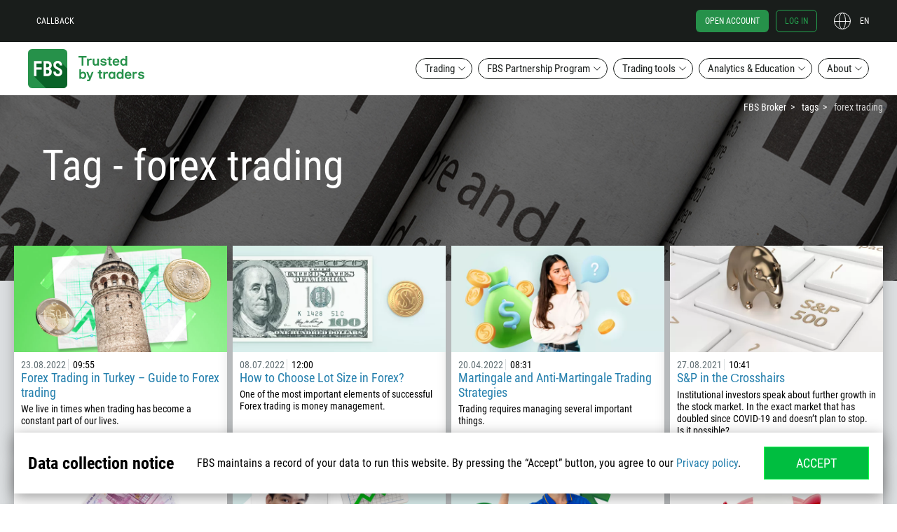

--- FILE ---
content_type: text/html; charset=UTF-8
request_url: https://fbs.com/tags/forex-trading-17/page/3
body_size: 29506
content:
<!doctype html>
<html class="man ltr en-US en" lang="en-US" itemscope
      itemtype="http://schema.org/WebPage">
<!--<![endif]-->
<head>
    <meta http-equiv="x-dns-prefetch-control" content="on">
    <meta name="google" content="notranslate">
    <script type="text/javascript">
      var dataLayer = [{"user":{"auth_status":"0","language":"en","country":"USA"},"regulated":"IFSC"}];
      var tagName = "37.21.0";
    </script>

    <script>
    (function (w, d, s, l, i) {
        w[l] = w[l] || [];
        w[l].push({
            'gtm.start':
                new Date().getTime(), event: 'gtm.js'
        });
        var f = d.getElementsByTagName(s)[0],
            j = d.createElement(s), dl = l != 'dataLayer' ? '&l=' + l : '';
        j.async = true;
        j.src =
            'https://ipamtguesbf.com/gtm.js?id=' + i + dl;
        f.parentNode.insertBefore(j, f);
    })(window, document, 'script', 'dataLayer', 'GTM-WDFWBJJ');

</script>

                <link rel="preload" href="/fonts/RobotoCondensedRegular.woff2" as="font" type="font/woff2" crossorigin="anonymous">
        <link rel="preload" href="/fonts/RobotoCondensedBold.woff2" as="font" type="font/woff2" crossorigin="anonymous">
    
    <link rel="preconnect" href="https://cdn.fbs.com/">
    
    <script type="text/javascript">
      window.onload = function () {
        if ("performance" in window && "timing" in window.performance) {
          var timing = window.performance.timing;
          var loaded = timing.loadEventEnd ? timing.loadEventEnd : +new Date();
          var url = "/site/stat?network=" + (timing.connectEnd - timing.navigationStart) +
            "&download=" + (timing.responseEnd - timing.requestStart) +
            "&render=" + (timing.loadEventStart - timing.responseEnd) +
            "&dom=" + (timing.domContentLoadedEventEnd - timing.navigationStart) +
            "&load=" + (loaded - timing.navigationStart);
          try {
            var xhr = new XMLHttpRequest();
            xhr.open('GET', url, true);
            xhr.send();
          } catch (e) {
            // turn all errors into empty results
          }
        }
      };

      window.FBSTranslations = {
        data: [],
        get: function (category, message) {
          return this.data[category][message] !== undefined ? this.data[category][message] : message;
        }
      }
    </script>
    <meta http-equiv="X-UA-Compatible" content="IE=edge">
<meta name="robots" content="noarchive">
<meta name="viewport" content="width=device-width, initial-scale=1">
<meta charset="UTF-8">
<meta name="keywords" content="">
<meta name="description" content="Follow the latest news on Forex. Read the comments by FBS experts, daily market analysis and forecast on the prices in the foreign exchange market.   – Page 3">
<meta property="og:title" content="Forex - News, Analytics, and Price Forecast – Page 3">
<meta property="og:type" content="website">
<meta property="og:image" content="https://fbs.com/i/logo-big.png">
<meta property="og:description" content="Follow the latest news on Forex. Read the comments by FBS experts, daily market analysis and forecast on the prices in the foreign exchange market.   – Page 3">
<meta property="og:site_name" content="FBS">
<meta property="twitter:image" content="https://fbs.com/i/logo-big.png">
<meta property="twitter:url" content="https://fbs.com/tags/forex-trading-17">
<meta property="twitter:card" content="summary">
<meta property="twitter:title" content="Forex - News, Analytics, and Price Forecast – Page 3">
<meta property="twitter:description" content="Follow the latest news on Forex. Read the comments by FBS experts, daily market analysis and forecast on the prices in the foreign exchange market.   – Page 3">
<meta itemprop="image" content="https://fbs.com/i/logo-big.png">
<meta itemprop="description" content="Follow the latest news on Forex. Read the comments by FBS experts, daily market analysis and forecast on the prices in the foreign exchange market.   – Page 3">
<meta itemprop="url" content="https://fbs.com/tags/forex-trading-17">
<meta property="og:url" content="https://fbs.com/tags/forex-trading-17">
<meta name="apple-mobile-web-app-status-bar-style" content="black">
<meta name="msapplication-config" content="/browserconfig.xml">
<meta name="theme-color" content="#384147">
<link type="image/x-icon" href="/favicon.ico?v=2" rel="shortcut icon">
<link href="/apple-touch-icon.png" rel="apple-touch-icon">
<link href="/apple-touch-icon-57x57.png" rel="apple-touch-icon" sizes="57x57">
<link href="/apple-touch-icon-60x60.png" rel="apple-touch-icon" sizes="60x60">
<link href="/apple-touch-icon-72x72.png" rel="apple-touch-icon" sizes="72x72">
<link href="/apple-touch-icon-76x76.png" rel="apple-touch-icon" sizes="76x76">
<link href="/apple-touch-icon-114x114.png" rel="apple-touch-icon" sizes="114x114">
<link href="/apple-touch-icon-120x120.png" rel="apple-touch-icon" sizes="120x120">
<link href="/apple-touch-icon-144x144.png" rel="apple-touch-icon" sizes="144x144">
<link href="/apple-touch-icon-152x152.png" rel="apple-touch-icon" sizes="152x152">
<link href="/apple-touch-icon-180x180.png" rel="apple-touch-icon" sizes="180x180">
<link href="/apple-touch-icon-precomposed.png" rel="apple-touch-icon-precomposed">
<link href="/apple-touch-icon-57x57-precomposed.png" rel="apple-touch-icon-precomposed" sizes="57x57">
<link href="/apple-touch-icon-60x60-precomposed.png" rel="apple-touch-icon-precomposed" sizes="60x60">
<link href="/apple-touch-icon-72x72-precomposed.png" rel="apple-touch-icon-precomposed" sizes="72x72">
<link href="/apple-touch-icon-76x76-precomposed.png" rel="apple-touch-icon-precomposed" sizes="76x76">
<link href="/apple-touch-icon-114x114-precomposed.png" rel="apple-touch-icon-precomposed" sizes="114x114">
<link href="/apple-touch-icon-120x120-precomposed.png" rel="apple-touch-icon-precomposed" sizes="120x120">
<link href="/apple-touch-icon-144x144-precomposed.png" rel="apple-touch-icon-precomposed" sizes="144x144">
<link href="/apple-touch-icon-152x152-precomposed.png" rel="apple-touch-icon-precomposed" sizes="152x152">
<link href="/apple-touch-icon-180x180-precomposed.png" rel="apple-touch-icon-precomposed" sizes="180x180">
<link href="/splashscreens/iphone5_splash.png" rel="apple-touch-startup-image" media="(device-width: 320px) and (device-height: 568px) and (-webkit-device-pixel-ratio: 2)">
<link href="/splashscreens/iphone6_splash.png" rel="apple-touch-startup-image" media="(device-width: 375px) and (device-height: 667px) and (-webkit-device-pixel-ratio: 2)">
<link href="/splashscreens/iphoneplus_splash.png" rel="apple-touch-startup-image" media="(device-width: 621px) and (device-height: 1104px) and (-webkit-device-pixel-ratio: 3)">
<link href="/splashscreens/iphonex_splash.png" rel="apple-touch-startup-image" media="(device-width: 375px) and (device-height: 812px) and (-webkit-device-pixel-ratio: 3)">
<link href="/splashscreens/iphonexr_splash.png" rel="apple-touch-startup-image" media="(device-width: 414px) and (device-height: 896px) and (-webkit-device-pixel-ratio: 2)">
<link href="/splashscreens/iphonexsmax_splash.png" rel="apple-touch-startup-image" media="(device-width: 414px) and (device-height: 896px) and (-webkit-device-pixel-ratio: 3)">
<link href="/splashscreens/ipad_splash.png" rel="apple-touch-startup-image" media="(device-width: 768px) and (device-height: 1024px) and (-webkit-device-pixel-ratio: 2)">
<link href="/splashscreens/ipadpro1_splash.png" rel="apple-touch-startup-image" media="(device-width: 834px) and (device-height: 1112px) and (-webkit-device-pixel-ratio: 2)">
<link href="/splashscreens/ipadpro3_splash.png" rel="apple-touch-startup-image" media="(device-width: 834px) and (device-height: 1194px) and (-webkit-device-pixel-ratio: 2)">
<link href="/splashscreens/ipadpro2_splash.png" rel="apple-touch-startup-image" media="(device-width: 1024px) and (device-height: 1366px) and (-webkit-device-pixel-ratio: 2)">
<link type="image/png" href="/android-chrome-96x96.png" rel="icon" sizes="96x96">
<link type="image/png" href="/android-chrome-144x144.png" rel="icon" sizes="144x144">
<link type="image/png" href="/android-chrome-192x192.png" rel="icon" sizes="192x192">
<link type="image/png" href="/android-chrome-256x256.png" rel="icon" sizes="256x256">
<link href="https://fbs.com/tags/forex-trading-17/page/3" rel="alternate" hreflang="x-default">
<link href="https://fbs.com/tags/forex-trading-17/page/3" rel="canonical">
<link href="/manifest.json" rel="manifest">
<link href="/static/css/tags_item.css?v=1764659553" rel="stylesheet">
<style>
            @media (min-width: 1281px){
                .inner-promo_newslist {
                    background-image: url(/i/analytics-newslist-bg.jpg) !important;
                }
            }
            @media (max-width: 1280px){
                .inner-promo_newslist {
                    background-image: url(/i/analytics-newslist-bg.jpg) !important;
                }
            }
            @media (max-width: 960px){
                .inner-promo_newslist {
                    background-image: url(/i/analytics-newslist-bg.jpg) !important;
                }
            }
            @media (max-width: 768px){
                .inner-promo_newslist {
                    background-image: url(/i/analytics-newslist-bg.jpg) !important;
                }
            }
            @media (max-width: 320px){
                .inner-promo_newslist {
                    background-image: url(/i/analytics-newslist-bg.jpg) !important;
                }
            }
        </style>
<style>.header-btn{align-items:center;background-color:initial;border:none;cursor:pointer;display:flex;justify-content:center;outline:none;text-decoration:none;text-transform:none}.header-btn--main{border-radius:12px;font-size:16px;line-height:1.5;padding:10px 20px;width:100%}.header-btn--menu{border:1px solid;border-radius:74px;color:#fff;padding:5px 12px}.header-btn--menu--white-border{color:#fff}.header-btn--menu--transparent-border{border:1px solid #0000}.header-btn--menu--transparent-border:hover{border:1px solid}.header-btn--menu:hover{color:#fff}.header-btn--menu--black-border{background-color:#fff;color:#191d1b;font-size:15px;line-height:1.2}.header-btn--menu--black-border:hover{background-color:#191d1b;border:1px solid #0000;color:#fff}.header-btn--green{background-color:#26914a;color:#fff}.header-btn--transparent{color:#191d1b;outline:2px solid currentcolor}.header-btn--black,.header-btn--hover-black:hover{background-color:#191d1b;color:#fff}.header-btn--hover-green:hover{background-color:#26914a;color:#fff}.header-btn--hover-white:hover{background-color:#fff;color:#191d1b}.header-btn--icon-arrow{padding-left:40px;padding-right:40px;position:relative}.header-btn--icon-arrow:after{height:16px;position:absolute;right:20px;top:12px;width:16px}.rtl .header-btn--icon-arrow:after{transform:scaleX(-1)}.header-btn--icon-arrow--white:after{content:url("[data-uri]")}.header-btn--icon-arrow--black:after,.header-btn--icon-arrow--hover-black:hover:after{content:url("[data-uri]")}.header-btn--icon-arrow--hover-white:hover:after{content:url("[data-uri]")}.header-btn--block{display:block;width:100%}.header-btn__brand-green-with-border{background-color:#00be40;color:#fff;outline:1px solid #00ff47;transition:background-color .2s cubic-bezier(.4,0,.2,1)}.header-btn__brand-green-with-border:active,.header-btn__brand-green-with-border:hover{background-color:#14a138;color:#fff}.icon{background-size:contain!important}.icon--24{height:24px;width:24px}.icon__cross-close{background:url("[data-uri]") 50% no-repeat}.icon--42{height:42px;width:42px}.icon__standard-new{background:url("[data-uri]") 50% no-repeat}.icon__cent-new{background:url("[data-uri]") 50% no-repeat}.icon__pro-new{background:url("[data-uri]") 50% no-repeat}.icon--standard-black{background:url("[data-uri]") 50% no-repeat}.icon--cent-black{background:url("[data-uri]") 50% no-repeat}.icon--pro-black{background:url("[data-uri]") 50% no-repeat}.subnav{background-color:#191d1b;color:#fff;display:none;height:calc(100% - 60px);position:fixed;right:0;width:100%;z-index:11}.subnav--lang{top:60px}.subnav__column{border-bottom:1px solid #ffffff1a;display:flex;flex-direction:column;padding:0 24px}.subnav__column--desktop{display:none}.subnav__column-title{font-size:12px;line-height:1.5;opacity:.4;padding:18px 0;position:relative;text-transform:uppercase}.subnav__column-title:after{background:url("[data-uri]") 50% no-repeat;background-size:contain;content:"";height:12px;position:absolute;right:0;top:18px;transform:scale(-1);width:12px}.subnav__column-title.active:after{transform:scale(1)}.subnav__link{align-items:center;color:#fff;display:flex;font-size:12px;line-height:1.5;text-transform:none}.subnav__link.active,.subnav__link:hover{color:#26914a}.subnav__link i{margin-right:5px}.subnav__link--new{position:relative}.subnav__link--new:after{background:url(/i/fbs-trader/label-new.svg) 50% no-repeat;content:"";display:inline-block;height:13px;margin-left:5px;position:relative;width:26px}.subnav ul.list{display:none}.subnav .active+.list{display:block}.subnav__list li{margin-bottom:24px}.subnav__list li:hover{color:#26914a}.subnav__btn-close{display:none}.subnav--menu{position:static}.menu_scroll .subnav--menu{left:0;right:auto;top:66px}.subnav__about-btn{margin:0}.subnav-banner{color:#fff;justify-content:center;padding-bottom:25px;padding-top:25px;text-align:center;transition-property:transform}.subnav-banner figure{margin:0}.subnav-banner:active,.subnav-banner:focus,.subnav-banner:hover{color:#fff}.subnav-banner:active img,.subnav-banner:hover img{transform:scale(.95)}.subnav-banner:active .subnav-banner__img--about,.subnav-banner:hover .subnav-banner__img--about{transform:none}.subnav-banner:active .subnav-banner__img--about:first-child,.subnav-banner:hover .subnav-banner__img--about:first-child{transform:scale(.9)}.subnav-banner:hover .subnav-banner__img--about:nth-child(2){left:50px;top:220px}.subnav-banner:hover .subnav-banner__img--about:nth-child(3){left:190px;top:24px}.subnav-banner:hover .subnav-banner__img--about:nth-child(4){left:52px;top:52px}.subnav-banner:hover .subnav-banner__img--about:nth-child(5){left:152px;top:150px}.subnav-banner__img{display:inline-block;image-rendering:crisp-edges;min-height:240px;object-fit:contain;transition:all .3s ease-in-out}.subnav-banner__img img{display:inline-block;vertical-align:middle}.subnav-banner__img--about{transform:none}.subnav-banner__img--about:nth-child(2),.subnav-banner__img--about:nth-child(3),.subnav-banner__img--about:nth-child(4),.subnav-banner__img--about:nth-child(5){position:absolute}.subnav-banner__img--about:nth-child(2){left:64px;top:210px}.subnav-banner__img--about:nth-child(3){left:182px;top:32px}.subnav-banner__img--about:nth-child(4){left:54px;top:64px}.subnav-banner__img--about:nth-child(5){left:140px;top:146px}.subnav-banner__title{font-size:16px;line-height:1.3}.subnav-banner__subtitle{font-size:12px;line-height:1.9}.menu{align-items:center;display:flex;flex-direction:column;position:fixed;width:100%;z-index:9999990}.menu__section{display:none}.menu.menu_scroll{background-color:#191d1b;position:fixed;top:0}.menu.menu_scroll .menu__fbs-icon{background:url("[data-uri]") 50% no-repeat;background-size:contain;margin-right:20px;transition:all .2s cubic-bezier(.4,0,.2,1)}.menu__black-bg{height:60px;position:fixed;top:0;z-index:1}.menu__black-bg,.menu__container{background-color:#191d1b;width:100%}.menu__container{position:absolute;top:60px;transition:all .3s cubic-bezier(.55,0,.1,1),background-color 0s;z-index:9999990}.menu_scroll .menu__container{background:#0000;display:flex;flex-direction:row;height:60px;justify-content:space-between;max-width:1200px;top:0}.menu-upper{position:fixed;top:0;width:100%;z-index:9999991}.menu_scroll .menu-upper{order:3;position:relative}.menu-upper__container{align-items:center;display:flex;flex-direction:row;font-size:12px;height:60px;justify-content:space-between;margin:0 auto;min-height:60px;padding:0;width:calc(100% - 32px)}.menu-upper__container .btn{font-size:12px}.menu_scroll .menu-upper__container{justify-content:flex-end;width:auto}.menu-upper__links .btn--menu{margin-right:8px;text-transform:uppercase}.menu-upper__btn-action{color:#fff;font-size:12px;line-height:1.5;padding:6px 12px;text-transform:uppercase}.menu-upper__btn-action:hover{color:#24a34f}.menu-upper__btn-action--register{border:1px solid #24a34f;border-radius:6px;color:#24a34f;margin:0 10px 0 12px}.menu-upper__btn-action--register:hover{background-color:#fff;color:#26914a}.menu-upper__btn-action--signin{border:1px solid #24a34f;border-radius:6px;color:#24a34f;margin-right:24px}.menu-upper__btn-action--signin:hover{background-color:#fff;border:1px solid #0000}.menu-lower{background-color:#191d1b;display:none;height:calc(100vh - 60px);overflow:auto;position:fixed;top:60px;width:100%;z-index:9999990}.menu-lower.active{display:flex}.menu_scroll .menu-lower{margin:0;width:auto}.menu-lower__list{flex-direction:column;height:calc(100% - 70px);overflow:auto;width:100%}.menu-lower__list-item{width:100%}.menu-lower__btn{position:relative}.menu-lower__btn--mobile{background-color:#191d1b;border-color:#0000;border-radius:0;color:#fff;font-size:12px;font-weight:600;justify-content:flex-start;line-height:1.5;padding:18px 24px;text-transform:uppercase;width:100%}.menu-lower__btn--mobile:focus,.menu-lower__btn--mobile:hover{outline:none}.menu_scroll .menu-lower__btn{background:#0000 none repeat 0 0/auto auto padding-box border-box scroll;background:initial;border:none;color:#fff;font-size:12px;text-transform:uppercase;width:max-content}.menu_scroll .menu-lower__btn:after{background:url("[data-uri]") 50% no-repeat;top:5px}.menu_scroll .menu-lower__btn:hover{color:#24a34f}.menu_scroll .menu-lower__btn:hover:after{background:url("[data-uri]") 50% no-repeat}.menu__btn-lang{color:#fff;height:24px;justify-content:flex-end;padding:0;position:relative;text-transform:uppercase;width:50px}.rtl .menu__btn-lang{margin-right:24px}.menu__btn-lang:after{background:url("[data-uri]") 50% no-repeat;background-size:contain;content:"";height:24px;left:0;position:absolute;top:0;width:24px}.menu__btn-lang:hover{color:#24a34f}.menu__btn-lang:hover:after{background:url("[data-uri]") 50% no-repeat}.menu__lang-icon{background:url("[data-uri]") 50% no-repeat;background-size:contain;height:24px;margin-right:10px;min-width:24px}.menu__mobile{display:block}.menu__desktop{display:none}.menu__fbs-icon{background:url("[data-uri]") 50% no-repeat;background-size:contain;height:40px;margin-right:20px;width:40px}.menu_scroll .menu__fbs-icon{height:40px;min-width:40px;width:40px}.menu__logo{display:none}.menu__icon-text{font-size:18px;font-weight:500;line-height:1.22;transition:opacity .3s linear;width:130px}[lang=th-TH] .menu__icon-text{width:150px}.menu_scroll .menu__icon-text{display:none}.menu__menu-icon{background:url("[data-uri]") 50% no-repeat;height:24px;width:24px}.menu__menu-icon--close{background:url("[data-uri]") 50% no-repeat}.menu-sublist{align-content:flex-start;align-items:flex-start;display:flex!important;flex-wrap:wrap;justify-content:flex-start;margin:0;padding:0}.menu-sublist__item{margin-bottom:0!important;min-width:80px}.menu-sublist__link{color:#fff;font-size:10px;line-height:2;padding-left:17px;position:relative}.menu-sublist__link:hover{color:#26914a}.menu-sublist__link:before{content:"";display:block;left:0;position:absolute;width:12px}.menu-sublist__link--apple:before{background:url(/i/fbs-trader/i-apple-gray.svg) 50% no-repeat;height:15px;top:0}.menu-sublist__link--apple:hover:before{background:url(/i/fbs-trader/i-apple.svg) 50% no-repeat}.menu-sublist__link--android:before{background:url(/i/fbs-trader/i-android-gray.svg) 50% no-repeat;height:14px;top:1px}.menu-sublist__link--android:hover:before{background:url(/i/fbs-trader/i-android.svg) 50% no-repeat}.menu-sublist__link--web:before{background:url(/i/fbs-trader/i-web-trader-gray.svg) 50% no-repeat;height:12px;top:3px}.menu-sublist__link--web:hover:before{background:url(/i/fbs-trader/i-web-trader.svg) 50% no-repeat}.menu-sublist__link--windows:before{background:url(/i/fbs-trader/i-windows-gray.svg) 50% no-repeat;height:11px;top:3px}.menu-sublist__link--windows:hover:before{background:url(/i/fbs-trader/i-windows.svg) 50% no-repeat}.menu-sublist__link--multi:before{background:url(/i/fbs-trader/i-multiterminal-gray.svg) 50% no-repeat;height:10px;top:3px}.menu-sublist__link--multi:hover:before{background:url(/i/fbs-trader/i-multiterminal.svg) 50% no-repeat}.menu__signin-wrapper{background:#191d1b;bottom:0;height:70px;position:fixed;width:100%}.menu__signin-mob{height:44px;margin:0 auto;width:calc(100% - 48px)}.menu .list,.menu__signin-mob{align-items:center;display:flex}.menu .list{list-style:none;padding:0}.breadcrumbs{display:none}@media (min-width:1280px){.header-btn--main{font-size:18px;padding:14px 20px}.header-btn--icon-arrow{padding-left:40px;padding-right:40px}.header-btn--icon-arrow:after{top:16px}.subnav{border-radius:12px;box-shadow:0 0 0 6px #191d1b80;height:-moz-fit-content;height:fit-content;padding:10px 36px 0 0;right:46px;width:-moz-fit-content;width:fit-content}.subnav--lang{top:10px}.subnav--lang .subnav__column:nth-child(3){border:none}.subnav__container{display:flex}.subnav__column{border-bottom:none;border-right:1px solid #ffffff1a;padding-bottom:24px;width:240px}.subnav--about .subnav__column:nth-child(3),.subnav__column:nth-child(4){border:none}.subnav__column--desktop{display:flex}.subnav__column-title:after{display:none}.subnav ul.list{display:block}.subnav__list li{margin-bottom:10px}.subnav__list li:last-child{margin-bottom:0}.subnav__btn-close{display:flex;position:absolute;right:12px;top:12px}.subnav--menu{position:absolute;right:0;top:50px}.subnav--menu--trading{right:-360px}[lang=es-ES] .subnav--menu--trading{right:-460px}[lang=fr-FR] .subnav--menu--trading,[lang=it-IT] .subnav--menu--trading,[lang=vi-VN] .subnav--menu--trading{right:-410px}.menu_scroll .subnav--menu--trading{right:-840px}[lang=es-ES] .menu_scroll .subnav--menu--trading{right:-940px}[lang=fr-FR] .menu_scroll .subnav--menu--trading,[lang=it-IT] .menu_scroll .subnav--menu--trading,[lang=vi-VN] .menu_scroll .subnav--menu--trading{right:-890px}.subnav--menu--ib{right:-230px}[lang=es-ES] .subnav--menu--ib,[lang=fr-FR] .subnav--menu--ib,[lang=it-IT] .subnav--menu--ib,[lang=vi-VN] .subnav--menu--ib{right:-260px}.subnav--menu--promo{right:-100px}[lang=es-ES] .subnav--menu--promo,[lang=fr-FR] .subnav--menu--promo{right:-120px}[lang=id-ID] .subnav--menu--promo,[lang=it-IT] .subnav--menu--promo,[lang=vi-VN] .subnav--menu--promo{right:-140px}.subnav--menu--promo .subnav__column{border:none}.menu{background-color:initial;position:static;z-index:1000}.menu__section{background-color:#fff;display:block;height:150px}.menu__container{background-color:#fff;z-index:1000}.menu-upper{z-index:1001}.menu-upper__container{max-width:1200px}.menu-upper__btn-action--register{background-color:#26914a;border:1px solid #0000;color:#fff}.menu_scroll .menu-upper__links{display:none}.menu-lower{background-color:initial;display:flex;justify-content:space-between;max-width:1200px;overflow:visible;overflow:initial;padding:20px 0;position:relative;top:0;z-index:1000}.menu-lower,.menu-lower__list{flex-direction:row;height:auto}.menu-lower__list{justify-content:flex-end;overflow:visible;transition:all .3s cubic-bezier(.55,0,.1,1),background-color 0s}.menu-lower__list li{margin-right:8px;position:relative}.menu-lower__list li:last-of-type{margin-right:0}.menu_scroll .menu-lower__list li{position:static}.menu-lower__list-item{width:auto}.menu-lower__btn{padding-right:24px}.menu-lower__btn:after{background:url("[data-uri]") 50% no-repeat;background-size:contain;content:"";height:12px;position:absolute;right:8px;top:8px;transform:scale(-1);width:12px}.menu-lower__btn:hover:after{background:url("[data-uri]") 50% no-repeat}.menu-lower__btn.active{background-color:#191d1b;border-color:#0000;color:#fff}.menu-lower__btn.active:after{background:url("[data-uri]") 50% no-repeat;transform:scale(1)}.menu__mobile{display:none}.menu__desktop{display:block}.menu__fbs-icon{background:url("[data-uri]") 50% no-repeat;height:56px;transition:all .2s cubic-bezier(.4,0,.2,1);width:180px}[lang=ar-AE] .menu__fbs-icon,[lang=ur-PK] .menu__fbs-icon{background:url("[data-uri]") 50% no-repeat}.menu__logo{align-items:center;display:flex;margin-bottom:-10px;margin-top:-10px;transition:all .3s cubic-bezier(.55,0,.1,1);z-index:2}.breadcrumbs{display:block;top:145px}.bd14.inner-promo{padding-top:145px}}@media (min-width:1440px){.subnav--menu--trading{right:-240px}[lang=es-ES] .subnav--menu--trading{right:-340px}[lang=it-IT] .subnav--menu--trading,[lang=vi-VN] .subnav--menu--trading{right:-300px}.subnav--menu--ib{right:-110px}[lang=es-ES] .subnav--menu--ib,[lang=it-IT] .subnav--menu--ib{right:-140px}.subnav--menu--promo{right:0}.menu-lower,.menu-upper__container,.menu_scroll .menu__container{max-width:1320px}}@media (min-width:1680px){.subnav--menu--trading{right:0}[lang=es-ES] .subnav--menu--trading{right:-140px}[lang=fr-FR] .subnav--menu--trading,[lang=it-IT] .subnav--menu--trading,[lang=vi-VN] .subnav--menu--trading{right:-100px}.subnav--menu--ib{right:0}.menu-lower,.menu-upper__container,.menu_scroll .menu__container{max-width:1520px}}@media (min-width:1920px){.subnav--menu--trading{right:0}.menu-lower,.menu-upper__container,.menu_scroll .menu__container{max-width:1600px}}@media (max-width:1023px){.subnav-banner{display:none}}@media (max-width:1279px){.subnav-banner:hover .subnav-banner__img--about:nth-child(2){left:26px;top:212px}.subnav-banner:hover .subnav-banner__img--about:nth-child(3){left:144px;top:44px}.subnav-banner:hover .subnav-banner__img--about:nth-child(4){left:24px;top:70px}.subnav-banner:hover .subnav-banner__img--about:nth-child(5){left:112px;top:152px}.subnav-banner__img--about:nth-child(2){left:34px;top:204px}.subnav-banner__img--about:nth-child(3){left:134px;top:50px}.subnav-banner__img--about:nth-child(4){left:24px;top:80px}.subnav-banner__img--about:nth-child(5){left:100px;top:148px}}</style>
<script>var direction = 'ltr';
localStorage.setItem('user_language', 'en');
localStorage.setItem('refer_page', '{\"value\":\"empty\",\"timestamp\":1771480450}');
localStorage.setItem('first_visit_date', '{\"value\":\"1768888450\",\"timestamp\":1771480450}');
</script>    <title>Forex - News, Analytics, and Price Forecast – Page 3</title>
    <base href="/">
    <meta name="csrf-param" content="_csrf">
<meta name="csrf-token" content="feFp4W1gNjpMaB6JHKSWzi3Pcs9o5y3BmdI-PjpPOyUV1AOJJSVFDXUSKc1e8fGJaZtDnzrSQaD0tApubiEDHA==">
    </head>
<body class="layout">

<noscript>
    <iframe src="https://ipamtguesbf.com/ns.html?id=GTM-WDFWBJJ" height="0" width="0"
            style="display:none;visibility:hidden"></iframe>
</noscript>

<div id="fb-root"></div>

    <header class="js-menu menu">
    <div class="menu__black-bg"></div>
    <div class="menu__container">
        <div class="menu-upper">
            <div class="container menu-upper__container">
                <ul class="list menu-upper__links">
                    <li><a href="#js-callback" class="header-btn menu__desktop menu-upper__btn-action js-callback-link">Callback</a></li>
                    <li><a href="/" class="menu__mobile icon menu__fbs-icon"></a></li>
                    <li class="menu__mobile">
<button type="button"
        class="js-lang-button header-btn menu__btn-lang"
    >
    en</button>
    <nav class="js-subnav subnav subnav--lang">
        <div class="subnav__container">
            <div class="subnav__column">
                <p class="js-mobile-category-title active subnav__column-title">Europe</p>
                <ul class="list subnav__list">
                                            <li><a href="#" class="subnav__link active" data-lang="en">
                                English                            </a></li>
                                            <li><a href="#" class="subnav__link " data-lang="es">
                                Español                            </a></li>
                                            <li><a href="#" class="subnav__link " data-lang="pt">
                                Português                            </a></li>
                                    </ul>
            </div>
                            <div class="subnav__column">
                    <p class="js-mobile-category-title subnav__column-title">Asia</p>
                    <ul class="list subnav__list">
                                                    <li><a href="#" class="subnav__link " data-lang="id">
                                    Bahasa Indonesia                                </a></li>
                                                    <li><a href="#" class="subnav__link " data-lang="ms">
                                    Bahasa Melayu                                </a></li>
                                                    <li><a href="#" class="subnav__link " data-lang="tr">
                                    Türkçe                                </a></li>
                                            </ul>
                </div>
                            <div class="subnav__column">
                    <p class="js-mobile-category-title subnav__column-title">Asia</p>
                    <ul class="list subnav__list">
                                                    <li><a href="#" class="subnav__link " data-lang="ar">
                                    العربية                                </a></li>
                                                    <li><a href="#" class="subnav__link " data-lang="th">
                                    ภาษาไทย                                </a></li>
                                            </ul>
                </div>
                    </div>
        <button class="js-btn-close header-btn subnav__btn-close"><i class="icon icon--24 icon__cross-close"></i></button>
    </nav>
</li>
                </ul>
                <ul class="list menu-upper__buttons">
                    <li><a href="https://fbs.com/cabinet/registration?lang=en&account=stand" class="header-btn menu-upper__btn-action menu-upper__btn-action--register">
                            Open account</a></li>
                    <li><a href="https://fbs.com/cabinet/login?lang=en" class="header-btn menu__desktop menu-upper__btn-action menu-upper__btn-action--signin">
                            Log in</a></li>
                    <li class="menu__desktop">
<button type="button"
        class="js-lang-button header-btn menu__btn-lang"
    >
    en</button>
    <nav class="js-subnav subnav subnav--lang">
        <div class="subnav__container">
            <div class="subnav__column">
                <p class="js-mobile-category-title active subnav__column-title">Europe</p>
                <ul class="list subnav__list">
                                            <li><a href="#" class="subnav__link active" data-lang="en">
                                English                            </a></li>
                                            <li><a href="#" class="subnav__link " data-lang="es">
                                Español                            </a></li>
                                            <li><a href="#" class="subnav__link " data-lang="pt">
                                Português                            </a></li>
                                    </ul>
            </div>
                            <div class="subnav__column">
                    <p class="js-mobile-category-title subnav__column-title">Asia</p>
                    <ul class="list subnav__list">
                                                    <li><a href="#" class="subnav__link " data-lang="id">
                                    Bahasa Indonesia                                </a></li>
                                                    <li><a href="#" class="subnav__link " data-lang="ms">
                                    Bahasa Melayu                                </a></li>
                                                    <li><a href="#" class="subnav__link " data-lang="tr">
                                    Türkçe                                </a></li>
                                            </ul>
                </div>
                            <div class="subnav__column">
                    <p class="js-mobile-category-title subnav__column-title">Asia</p>
                    <ul class="list subnav__list">
                                                    <li><a href="#" class="subnav__link " data-lang="ar">
                                    العربية                                </a></li>
                                                    <li><a href="#" class="subnav__link " data-lang="th">
                                    ภาษาไทย                                </a></li>
                                            </ul>
                </div>
                    </div>
        <button class="js-btn-close header-btn subnav__btn-close"><i class="icon icon--24 icon__cross-close"></i></button>
    </nav>
</li>
                    <li><button class="header-btn menu__mobile menu__menu-icon js-mobile-menu-btn"></button></li>
                </ul>
            </div>
        </div>

        <nav class="container menu-lower js-lower-menu">
            <div class="menu__logo">
                <a href="/" class="icon menu__fbs-icon"></a>
            </div>
            <ul class="list menu-lower__list">
                    <li class="menu-lower__list-item">
                        <button class="header-btn header-btn--menu header-btn--menu--black-border menu-lower__btn js-menu-btn">Trading</button>
                        <div class="subnav subnav--menu subnav--menu--trading js-subnav">
                            <a href="/trading" class="subnav__column subnav-banner subnav__column--desktop">
                                <figure>
    <picture>
        <source data-srcset="i/submenu/fbs-award.webp, i/submenu/fbs-award@2x.webp 2x" type="image/webp">
        <source data-srcset="i/submenu/fbs-award.png, i/submenu/fbs-award@2x.png 2x" type="image/png">
        <img class="subnav-banner__img lazyload" data-src="i/submenu/fbs-award.png" width="190" height="240" alt="Invest Fair Kuala Lumpur"/>
    </picture>
    <figcaption>
        <p class="subnav-banner__title">
            Invest Fair Kuala Lumpur        </p>
        <p class="subnav-banner__subtitle">
            +37 more awards in over 10 different nominations        </p>
    </figcaption>
</figure>
                            </a>

                            <div class="subnav__column">
                                <p class="subnav__column-title js-mobile-category-title">General info</p>
                                <ul class="list subnav__list">
                                    <li><a class="subnav__link" href="/trading/conditions">
                                            Trading conditions                                        </a></li>
                                </ul>
                                <p class="subnav__column-title js-mobile-category-title">Financials</p>
                                <ul class="list subnav__list">
                                    <li><a class="subnav__link" href="https://fbs.com/cabinet/registration?lang=en&account=stand">
                                            Open account                                        </a></li>
                                    <li><a class="subnav__link" href="/deposits-and-withdrawals">
                                            Deposits & Withdrawals                                        </a></li>
                                </ul>
                            </div>

                            <div class="subnav__column">
                                                                <p class="subnav__column-title js-mobile-category-title">Trading instruments</p>
                                <ul class="list subnav__list">
                                    <li><a class="subnav__link" href="/trading/specs/forex">
                                            Forex</a></li>
                                    <li><a class="subnav__link" href="/trading/specs/metals">
                                            Metals</a></li>
                                    <li><a class="subnav__link" href="/trading/specs/indices">
                                            Indices</a></li>
                                    <li><a class="subnav__link" href="/trading/specs/energies">
                                            Energies</a></li>
                                    <li><a class="subnav__link" href="/trading/specs/stocks">
                                            Stocks</a></li>
                                    <li><a class="subnav__link" href="/trading/specs/forex-exotic">
                                            Forex Exotic</a></li>
                                </ul>
                                                                <p class="subnav__column-title js-mobile-category-title">Trading conditions</p>
                                <ul class="list subnav__list">
                                    <li><a class="subnav__link" href="/trading/margin-and-leverage">
                                            Margin and Leverage</a></li>
                                    <li><a class="subnav__link" href="/trading/trading-hours">
                                            Trading Hours</a></li>
                                </ul>
                            </div>

                            <div class="subnav__column">
                                <p class="subnav__column-title js-mobile-category-title">Trading platforms</p>
                                <ul class="list subnav__list">
                                    <li><a class="subnav__link" href="/trading/trading-app">
                                            FBS app</a></li>
                                    <li><a class="subnav__link" href="/trading/metatrader-4">
                                            MetaTrader 4</a>
                                        <ul class="list menu-sublist">
                                            <li class="menu-sublist__item"><a
                                                    class="menu-sublist__link menu-sublist__link--android"
                                                    href="/trading/platforms/mt4android">Android</a>
                                            </li>
                                            <li class="menu-sublist__item"><a
                                                    class="menu-sublist__link menu-sublist__link--apple"
                                                    href="/trading/platforms/mt4ios">Apple iOS</a>
                                            </li>
                                            <li class="menu-sublist__item"><a
                                                    class="menu-sublist__link menu-sublist__link--web"
                                                    href="/trading/platforms/mtweb?version=4">Web</a>
                                            </li>
                                            <li class="menu-sublist__item"><a
                                                    class="menu-sublist__link menu-sublist__link--windows"
                                                    href="/trading/platforms/mt4">Windows</a>
                                            </li>
                                            <li class="menu-sublist__item"><a
                                                    class="menu-sublist__link menu-sublist__link--apple"
                                                    href="/trading/platforms/mt4macos">macOS</a>
                                            </li>
                                            <li class="menu-sublist__item"><a
                                                    class="menu-sublist__link menu-sublist__link--multi"
                                                    href="/trading/platforms/mt4multi">Multiterminal</a>
                                            </li>
                                        </ul>
                                    </li>
                                    <li><a class="subnav__link" href="/trading/metatrader-5">
                                            MetaTrader 5</a>
                                        <ul class="list menu-sublist">
                                            <li class="menu-sublist__item"><a
                                                    class="menu-sublist__link menu-sublist__link--android"
                                                    href="/trading/platforms/mt5android">Android</a>
                                            </li>
                                            <li class="menu-sublist__item"><a
                                                    class="menu-sublist__link menu-sublist__link--apple"
                                                    href="/trading/platforms/mt5ios">Apple iOS</a>
                                            </li>
                                            <li class="menu-sublist__item"><a
                                                    class="menu-sublist__link menu-sublist__link--web"
                                                    href="/trading/platforms/mtweb?version=5">Web</a>
                                            </li>
                                            <li class="menu-sublist__item"><a
                                                    class="menu-sublist__link menu-sublist__link--windows"
                                                    href="/trading/platforms/mt5">Windows</a>
                                            </li>
                                            <li class="menu-sublist__item"><a
                                                    class="menu-sublist__link menu-sublist__link--apple"
                                                    href="/trading/platforms/mt5macos">macOS</a>
                                            </li>
                                        </ul>
                                    </li>
                                </ul>
                            </div>

                            <button class="js-btn-close header-btn subnav__btn-close"><i class="icon icon--24 icon__cross-close"></i></button>

                        </div>
                    </li>
                    <li class="menu-lower__list-item">
                        <button class="header-btn header-btn--menu header-btn--menu--black-border menu-lower__btn js-menu-btn">FBS Partnership Program</button>
                        <div class="subnav subnav--menu subnav--menu--ib js-subnav">
                            <a href="/partnership-program" class="subnav__column subnav-banner subnav__column--desktop">
                                <figure>
                                    <picture>
                                        <source data-srcset="i/submenu/fbs-award.webp, i/submenu/fbs-award@2x.webp 2x" type="image/webp">
                                        <source data-srcset="i/submenu/fbs-award.png, i/submenu/fbs-award@2x.png 2x" type="image/png">
                                        <img class="subnav-banner__img lazyload" data-src="i/submenu/fbs-award.png" width="190" height="240" alt="Best International Forex Broker-2017"/>
                                    </picture>
                                    <figcaption>
                                        <p class="subnav-banner__title">
                                            Best IB Program Asia 2022                                        </p>
                                        <p class="subnav-banner__subtitle">
                                            Join an award-winning program with the best conditions on the market                                        </p>
                                    </figcaption>
                                </figure>
                            </a>

                            <div class="subnav__column">
                                <p class="subnav__column-title js-mobile-category-title">General info</p>
                                <ul class="list subnav__list">
                                    <li><a class="subnav__link" href="/partnership-program">Partnership Program</a></li>
                                    <li><a class="subnav__link" href="/partner-commission">Partners commission</a></li>
                                                                            <li><a class="subnav__link" href="/cascades-by-FBS">Cascades by FBS</a></li>
                                                                        <li><a class="subnav__link" href="https://fbs.com/cabinet/registration?lang=en&account=partnersw">Become a Partner</a></li>
                                    <li><a class="subnav__link" href="/trading/funds">Payment systems</a></li>
                                </ul>
                            </div>

                            <a href="/partner-commission" class="subnav__column subnav-banner subnav__column--desktop">
                                <figure>
                                    <picture class="subnav-banner__img">
                                        <source data-srcset="i/submenu/pic-charts.webp, i/submenu/pic-charts@2x.webp 2x" type="image/webp">
                                        <source data-srcset="i/submenu/pic-charts.png, i/submenu/pic-charts@2x.png 2x" type="image/png">
                                        <img data-src="/i/submenu/pic-charts.png" class="subnav-banner__img lazyload" alt="charts" width="191" height="240">
                                    </picture>
                                    <figcaption>
                                        <p class="subnav-banner__title">
                                            Partner commission                                        </p>
                                        <p class="subnav-banner__subtitle">
                                            Earn up to 43% of your clients' spread                                        </p>
                                    </figcaption>
                                </figure>
                            </a>

                            <a href="/partnership-program" class="subnav__column subnav-banner subnav__column--desktop">
                                <figure>
                                    <picture class="subnav-banner__img">
                                        <source data-srcset="i/submenu/partner.webp, i/submenu/partner@2x.webp 2x" type="image/webp">
                                        <source data-srcset="i/submenu/partner.png, i/submenu/partner@2x.png 2x" type="image/png">
                                        <img data-src="/i/submenu/partner.png" class="subnav-banner__img lazyload" alt="" width="192" height="240">
                                    </picture>
                                    <figcaption>
                                        <p class="subnav-banner__title">
                                            Become an FBS partner                                        </p>
                                        <p class="subnav-banner__subtitle">
                                            Promote FBS, get extra income, and follow your financial dreams                                        </p>
                                    </figcaption>
                                </figure>
                            </a>

                            <button class="js-btn-close header-btn subnav__btn-close"><i class="icon icon--24 icon__cross-close"></i></button>

                        </div>
                    </li>
                    <li class="menu-lower__list-item">
                        <button class="header-btn header-btn--menu header-btn--menu--black-border menu-lower__btn js-menu-btn">Trading tools</button>
                        <div class="subnav subnav--menu subnav--menu--promo js-subnav">
                            <div class="subnav__column">
                                <p class="subnav__column-title js-mobile-category-title">Special services</p>
                                <ul class="list subnav__list">
                                                                        <li><a class="subnav__link" href="/promo/multiterminal">MetaTrader 4 MultiTerminal</a></li>
                                                                                                                                                                                                                                                                <li><a class="subnav__link" href="/trading/vps">VPS</a></li>
                                                                                                        </ul>
                            </div>

                            <button class="js-btn-close header-btn subnav__btn-close"><i class="icon icon--24 icon__cross-close"></i></button>

                        </div>
                    </li>
                                        <li class="menu-lower__list-item">
                        <button class="header-btn header-btn--menu header-btn--menu--black-border menu-lower__btn js-menu-btn">
                            Analytics & Education</button>
                        <div class="subnav subnav--menu js-subnav">
                            <a href="/market-analytics" class="subnav__column subnav-banner subnav__column--desktop">
                                <figure>
                                    <picture class="subnav-banner__img">
                                        <source data-ssrcset="i/submenu/line-chart.webp, i/submenu/line-chart@2x.webp 2x" type="image/webp">
                                        <source data-ssrcset="i/submenu/line-chart.png, i/submenu/line-chart@2x.png 2x" type="image/png">
                                        <img data-src="/i/submenu/line-chart.png" class="subnav-banner__img lazyload" alt="line-chart" width="191" height="240">
                                    </picture>
                                    <figcaption>
                                        <p class="subnav-banner__title">
                                            Forex analytics                                        </p>
                                        <p class="subnav-banner__subtitle">
                                            Currency forecasts & trade ideas                                        </p>
                                    </figcaption>
                                </figure>
                            </a>

                            <a href="/analytics/webinars" class="subnav__column subnav-banner subnav__column--desktop">
                                <figure>
                                    <picture class="subnav-banner__img">
                                        <source data-srcset="i/submenu/screen-pic.webp, i/submenu/screen-pic@2x.webp 2x" type="image/webp">
                                        <source data-srcset="i/submenu/screen-pic.png, i/submenu/screen-pic@2x.png 2x" type="image/png">
                                        <img data-src="/i/submenu/screen-pic.png" class="subnav-banner__img lazyload" alt="screen pic" width="191" height="240">
                                    </picture>
                                    <figcaption>
                                        <p class="subnav-banner__title">
                                            Webinars                                        </p>
                                        <p class="subnav-banner__subtitle">
                                            Live lessons with FBS professionals                                        </p>
                                    </figcaption>
                                </figure>
                            </a>

                            <div class="subnav__column">
                                <p class="subnav__column-title js-mobile-category-title">
                                    Analytics</p>
                                <ul class="list subnav__list">
                                    <li><a class="subnav__link" href="/market-analytics">
                                            Market Analytics</a></li>
                                    <li><a class="subnav__link" href="/vip-analytics">VIP Analytics</a></li>
                                </ul>
                            </div>

                            <div class="subnav__column">
                                <p class="subnav__column-title js-mobile-category-title">Trader Tools</p>
                                <ul class="list subnav__list">
                                    <li><a class="subnav__link" href="/analytics/calendar">Economic Calendar</a></li>
                                    <li><a class="subnav__link" href="/trading/trading-calculator">Trading calculators</a></li>
                                </ul>

                                <p class="subnav__column-title js-mobile-category-title">Education</p>
                                <ul class="list subnav__list">
                                    <li><a class="subnav__link" href="/fbs-academy">FBS Academy</a></li>
                                    <li><a class="subnav__link" href="/fbs-academy/traders-blog">Trader’s blog</a></li>
                                    <li><a class="subnav__link" href="/glossary">Glossary</a></li>
                                </ul>
                            </div>

                            <button class="js-btn-close header-btn subnav__btn-close"><i class="icon icon--24 icon__cross-close"></i></button>

                        </div>
                    </li>
                                        <li class="menu-lower__list-item">
                        <button class="header-btn header-btn--menu header-btn--menu--black-border menu-lower__btn js-menu-btn">About</button>
                        <div class="subnav subnav--menu subnav--about js-subnav">


                            <div class="subnav__column">
                                <p class="subnav__column-title js-mobile-category-title">Information</p>
                                <ul class="list subnav__list">
                                    <li><a class="subnav__link" href="/about">About FBS</a></li>
                                    <li><a class="subnav__link" href="/legal-documents">Legal documents</a></li>
                                    <li><a class="subnav__link" href="/news">News</a></li>
                                    <li><a class="subnav__link" href="/helpcenter">Help Center</a></li>
                                </ul>

                                <p class="subnav__column-title js-mobile-category-title">Contacts</p>
                                <ul class="list subnav__list">
                                    <li><a class="subnav__link" href="javascript: LiveChatWidget.call('maximize');">Live Chat</a></li>
                                    <li><a href="#js-callback" class="subnav__link js-callback-link">Callback</a></li>
                                </ul>

                                <p class="subnav__column-title js-mobile-category-title">Partnership</p>
                                <ul class="list subnav__list">
                                    <li><a class="subnav__link" href="/fc-leicester" >FC Leicester City</a></li>
                                </ul>
                            </div>

                            <a href="https://fbs.com/cabinet/registration?lang=en" class="subnav__column subnav-banner subnav__column--desktop">
                                <figure>
                                    <picture class="subnav-banner__img">
                                        <source data-srcset="i/submenu/phone-pic.webp, i/submenu/phone-pic@2x.webp 2x" type="image/webp">
                                        <source data-srcset="i/submenu/phone-pic.png, i/submenu/phone-pic@2x.png 2x" type="image/png">
                                        <img data-src="/i/submenu/phone-pic.png" class="subnav-banner__img lazyload" alt="phone-pic" width="191" height="240">
                                    </picture>
                                    <figcaption>
                                        <p class="header-btn menu-upper__btn-action menu-upper__btn-action--register subnav__about-btn">
                                            Open trading account                                        </p>
                                    </figcaption>
                                </figure>
                            </a>

                            <a href="https://fbs.com/cabinet/registration?lang=en&account=partnersw" class="subnav__column subnav-banner subnav__column--desktop">
                                <figure>
                                    <picture class="subnav-banner__img">
                                        <source data-srcset="i/submenu/partner.webp, i/submenu/partner@2x.webp 2x" type="image/webp">
                                        <source data-srcset="i/submenu/partner.png, i/submenu/partner@2x.png 2x" type="image/png">
                                        <img data-src="/i/submenu/partner.png" class="subnav-banner__img lazyload" alt="" width="192" height="240">
                                    </picture>
                                    <figcaption>
                                        <p class="header-btn menu-upper__btn-action menu-upper__btn-action--register subnav__about-btn">
                                            Become a partner                                        </p>
                                    </figcaption>
                                </figure>
                            </a>

                            <button class="js-btn-close header-btn subnav__btn-close"><i class="icon icon--24 icon__cross-close"></i></button>

                        </div>
                    </li>
                </ul>
            <div class="menu__signin-wrapper  menu__mobile">
                <a href="https://fbs.com/cabinet/login?lang=en" class="header-btn header-btn--menu btn--icon-arrow btn--icon-arrow--white menu__signin-mob">
                    Log in</a>
            </div>
        </nav>
    </div>
</header>

    <div class="main-page" >
        <div class="inner-promo inner-promo_newslist">
    <div class="breadcrumbs container"><ol class="breadcrumbs__list" itemscope itemtype="https://schema.org/BreadcrumbList"><li class="breadcrumbs__item" itemprop="itemListElement" itemscope itemtype="http://schema.org/ListItem"><a class="breadcrumbs__link" href="/" title="Forex Trading Broker: Trade and Grow with FBS" rel="home" title_site_page="FBS Broker" itemscope itemtype="https://schema.org/WebPage" itemprop="item" itemid="/"><span itemprop="name">FBS Broker</span></a><meta itemprop="position" content="1" /></li><li class="breadcrumbs__item" itemprop="itemListElement" itemscope itemtype="http://schema.org/ListItem"><a class="breadcrumbs__link" href="/tags" title="TAGS" title_site_page="tags" itemscope itemtype="https://schema.org/WebPage" itemprop="item" itemid="/tags"><span itemprop="name">tags</span></a><meta itemprop="position" content="2" /></li><li class="breadcrumbs__item" itemprop="itemListElement" itemscope itemtype="http://schema.org/ListItem"><span itemprop="name">forex trading</span><meta itemprop="position" content="3" /></li></ol></div>    <div class="container inner-promo__inner">
        <div class="inner-promo__content">
            <h1 class="inner-promo__title">Tag - forex trading</h1>
        </div>
    </div>
</div>
<div class="inner-main inner-main_newslist">
    <div class="inner-main__inner">
        <div class="container">
            <div class="newslist">
                <div id="w0" class="js-newslist newslist__inner newslist__inner_padded"><div class="js-grid-item newslist__item newslist__item_analytics"><article class="newsitem">
    <a href="/blog/forex-trading-in-turkey-guide-to-forex-trading-330"
       class="newsitem__img">
        <img  src="/storage/blog/330/preview/xS16QPkO0oIxKzE2_640x320_q80.jpg" alt="Forex Trading in Turkey – Guide to Forex trading">    </a>
    <div class="newsitem__content">
        <time datetime="2022-08-23T09:55:00+00:00">
        <span class="newsitem__date">23.08.2022</span>
        <span class="newsitem__time">09:55</span>
        </time>
        <a href="/blog/forex-trading-in-turkey-guide-to-forex-trading-330"
           class="newsitem__title">
            Forex Trading in Turkey – Guide to Forex trading        </a>
        <div class="newsitem__text">
            <p>We live in times when trading has become a constant part of our lives.</p>
        </div>
    </div>
</article>
</div><div class="js-grid-item newslist__item newslist__item_analytics"><article class="newsitem">
    <a href="/analytics/tips/how-to-choose-lot-size-in-forex-36107"
       class="newsitem__img">
        <picture  class="/storage/article/36107/preview/zQxKpiNFlh3j8xah_2560x600_q70.jpg" ><source srcset="/storage/article/36107/preview/fKPZX3sM1zIxOu6O_640x320_q80.webp"  type="image/webp" ><source srcset="/storage/article/36107/preview/fKPZX3sM1zIxOu6O_640x320_q80.webp" > <img  src="/storage/article/36107/preview/fKPZX3sM1zIxOu6O_640x320_q80.webp" alt="How to Choose Lot Size in Forex?"></picture>    </a>
    <div class="newsitem__content">
        <time datetime="2022-07-08T12:00:48+00:00">
        <span class="newsitem__date">08.07.2022</span>
        <span class="newsitem__time">12:00</span>
        </time>
        <a href="/analytics/tips/how-to-choose-lot-size-in-forex-36107"
           class="newsitem__title">
            How to Choose Lot Size in Forex?        </a>
        <div class="newsitem__text">
            <p>One of the most important elements of successful Forex trading is money management.</p>
        </div>
    </div>
</article>
</div><div class="js-grid-item newslist__item newslist__item_analytics"><article class="newsitem">
    <a href="/analytics/tips/martingale-and-anti-martingale-trading-strategies-35406"
       class="newsitem__img">
        <picture  class="/storage/article/35406/preview/N2gIeeEPSTKmPFU6_2560x600_q70.jpg" ><source srcset="/storage/article/35406/preview/wqQXZIRZPa2YqQZd_640x320_q80.webp"  type="image/webp" ><source srcset="/storage/article/35406/preview/wqQXZIRZPa2YqQZd_640x320_q80.webp" > <img  src="/storage/article/35406/preview/wqQXZIRZPa2YqQZd_640x320_q80.webp" alt="Martingale and Anti-Martingale Trading Strategies"></picture>    </a>
    <div class="newsitem__content">
        <time datetime="2022-04-20T08:31:36+00:00">
        <span class="newsitem__date">20.04.2022</span>
        <span class="newsitem__time">08:31</span>
        </time>
        <a href="/analytics/tips/martingale-and-anti-martingale-trading-strategies-35406"
           class="newsitem__title">
            Martingale and Anti-Martingale Trading Strategies        </a>
        <div class="newsitem__text">
            <p>Trading requires managing several important things.</p>
        </div>
    </div>
</article>
</div><div class="js-grid-item newslist__item newslist__item_analytics"><article class="newsitem">
    <a href="/analytics/articles/s-p-in-the-crosshairs-32641"
       class="newsitem__img">
        <picture  class="/storage/article/32641/preview/1fOrsTHt789OnLgg_2560x600_q70.jpg" ><source srcset="/storage/article/32641/preview/iTIT8Glcqrlzs5lH_640x320_q80.webp"  type="image/webp" ><source srcset="/storage/article/32641/preview/iTIT8Glcqrlzs5lH_640x320_q80.webp" > <img  src="/storage/article/32641/preview/iTIT8Glcqrlzs5lH_640x320_q80.webp" alt="S&P in the Сrosshairs"></picture>    </a>
    <div class="newsitem__content">
        <time datetime="2021-08-27T10:41:21+00:00">
        <span class="newsitem__date">27.08.2021</span>
        <span class="newsitem__time">10:41</span>
        </time>
        <a href="/analytics/articles/s-p-in-the-crosshairs-32641"
           class="newsitem__title">
            S&P in the Сrosshairs        </a>
        <div class="newsitem__text">
            <p>Institutional investors speak about further growth in the stock market. In the exact market that has doubled since COVID-19 and doesn’t plan to stop. Is it possible?</p>
        </div>
    </div>
</article>
</div><div class="js-grid-item newslist__item newslist__item_analytics"><article class="newsitem">
    <a href="/analytics/articles/eurusd-worth-the-risk-today!-32342"
       class="newsitem__img">
        <picture  class="/storage/article/32342/preview/JK0jQIVuDD8xtv0X_2560x600_q70.jpg" ><source srcset="/storage/article/32342/preview/EGyoIHEN1oj5yLMN_640x320_q80.webp"  type="image/webp" ><source srcset="/storage/article/32342/preview/EGyoIHEN1oj5yLMN_640x320_q80.webp" > <img  src="/storage/article/32342/preview/EGyoIHEN1oj5yLMN_640x320_q80.webp" alt="EUR/USD Worth the Risk Today!"></picture>    </a>
    <div class="newsitem__content">
        <time datetime="2021-08-10T10:24:31+00:00">
        <span class="newsitem__date">10.08.2021</span>
        <span class="newsitem__time">10:24</span>
        </time>
        <a href="/analytics/articles/eurusd-worth-the-risk-today!-32342"
           class="newsitem__title">
            EUR/USD Worth the Risk Today!        </a>
        <div class="newsitem__text">
            <p>4H Chart 

Daily Chart 

EURUSD declined further on Monday reaching as low as 1…</p>
        </div>
    </div>
</article>
</div><div class="js-grid-item newslist__item newslist__item_analytics"><article class="newsitem">
    <a href="/blog/dream-big-set-goals-take-action-273"
       class="newsitem__img">
        <img  src="/storage/blog/273/preview/9FevFzGPHAAuirOI_640x320_q80.jpg" alt="Dream big. Set goals. Take action.">    </a>
    <div class="newsitem__content">
        <time datetime="2021-06-15T10:45:45+00:00">
        <span class="newsitem__date">15.06.2021</span>
        <span class="newsitem__time">10:45</span>
        </time>
        <a href="/blog/dream-big-set-goals-take-action-273"
           class="newsitem__title">
            Dream big. Set goals. Take action.        </a>
        <div class="newsitem__text">
            <p>Many FBS traders are professionals who show incredible results.</p>
        </div>
    </div>
</article>
</div><div class="js-grid-item newslist__item newslist__item_analytics"><article class="newsitem">
    <a href="/blog/choose-your-team-of-assets-for-short-term-investments-272"
       class="newsitem__img">
        <img  src="/storage/blog/272/preview/C5xhIoFdJFxsLpJd_640x320_q80.jpg" alt="Choose your team of assets for short-term investments!">    </a>
    <div class="newsitem__content">
        <time datetime="2021-06-14T09:00:50+00:00">
        <span class="newsitem__date">14.06.2021</span>
        <span class="newsitem__time">09:00</span>
        </time>
        <a href="/blog/choose-your-team-of-assets-for-short-term-investments-272"
           class="newsitem__title">
            Choose your team of assets for short-term investments!        </a>
        <div class="newsitem__text">
            <p>If you ask random people to name activities that attract the most enthusiastic people, trading and football will be among the most popular answers.</p>
        </div>
    </div>
</article>
</div><div class="js-grid-item newslist__item newslist__item_analytics"><article class="newsitem">
    <a href="/analytics/articles/الكندي-واشارات-إيجابية-اخيراً-31296"
       class="newsitem__img">
        <picture  class="/storage/article/31296/preview/fDat25s6Emmdbpwu_2560x600_q70.jpg" ><source srcset="/storage/article/31296/preview/qCHbpNM4pPTRaSxU_640x320_q80.webp"  type="image/webp" ><source srcset="/storage/article/31296/preview/qCHbpNM4pPTRaSxU_640x320_q80.webp" > <img  src="/storage/article/31296/preview/qCHbpNM4pPTRaSxU_640x320_q80.webp" alt="USD/CAD Showing Some Life Finally"></picture>    </a>
    <div class="newsitem__content">
        <time datetime="2021-05-27T12:51:39+00:00">
        <span class="newsitem__date">27.05.2021</span>
        <span class="newsitem__time">12:51</span>
        </time>
        <a href="/analytics/articles/الكندي-واشارات-إيجابية-اخيراً-31296"
           class="newsitem__title">
            USD/CAD Showing Some Life Finally        </a>
        <div class="newsitem__text">
            <p>USD/CAD managed to bounce off its support area mentioned in our previous report at 1.2060’s and continued to rise throughout yesterday’s trading reaching as high as 1.2141</p>
        </div>
    </div>
</article>
</div><div class="js-grid-item newslist__item newslist__item_analytics"><article class="newsitem">
    <a href="/analytics/videos/usd-pressed-by-the-inflation-concerns-8202"
       class="newsitem__img">
        <img  src="/storage/analyticvideo/8202/preview/vQ7r0Y4wiXAdeGht_640x320_q80.jpg" alt="USD pressed by the inflation concerns">    </a>
    <div class="newsitem__content">
        <time datetime="2021-05-19T09:25:44+00:00">
        <span class="newsitem__date">19.05.2021</span>
        <span class="newsitem__time">09:25</span>
        </time>
        <a href="/analytics/videos/usd-pressed-by-the-inflation-concerns-8202"
           class="newsitem__title">
            USD pressed by the inflation concerns        </a>
        <div class="newsitem__text">
            <p>The US dollar is seeing a local plunge as the inflation concerns are infusing pessimistic vibes in the Forex market.</p>
        </div>
    </div>
</article>
</div><div class="js-grid-item newslist__item newslist__item_analytics"><article class="newsitem">
    <a href="/analytics/articles/gold-breaking-through-towards-2000-31127"
       class="newsitem__img">
        <picture  class="/storage/article/31127/preview/Rpao2UN7hPgz8YSY_2560x600_q70.jpg" ><source srcset="/storage/article/31127/preview/VHd9BHv2RW0DWuIy_640x320_q80.webp"  type="image/webp" ><source srcset="/storage/article/31127/preview/VHd9BHv2RW0DWuIy_640x320_q80.webp" > <img  src="/storage/article/31127/preview/VHd9BHv2RW0DWuIy_640x320_q80.webp" alt="Gold: breaking through towards $2000?"></picture>    </a>
    <div class="newsitem__content">
        <time datetime="2021-05-17T13:59:01+00:00">
        <span class="newsitem__date">17.05.2021</span>
        <span class="newsitem__time">13:59</span>
        </time>
        <a href="/analytics/articles/gold-breaking-through-towards-2000-31127"
           class="newsitem__title">
            Gold: breaking through towards $2000?        </a>
        <div class="newsitem__text">
            <p>The gold price is now at the crossroad. Will it revert and fall back into the downtrend or aim at the all-time highs?</p>
        </div>
    </div>
</article>
</div><div class="js-grid-item newslist__item newslist__item_analytics"><article class="newsitem">
    <a href="/analytics/videos/gold-is-above-1850-8183"
       class="newsitem__img">
        <img  src="/storage/analyticvideo/8183/preview/b38LTcV9YTMxtKbM_640x320_q80.jpg" alt="Gold is above $1850!">    </a>
    <div class="newsitem__content">
        <time datetime="2021-05-17T09:14:16+00:00">
        <span class="newsitem__date">17.05.2021</span>
        <span class="newsitem__time">09:14</span>
        </time>
        <a href="/analytics/videos/gold-is-above-1850-8183"
           class="newsitem__title">
            Gold is above $1850!        </a>
        <div class="newsitem__text">
            <p>While most of the Forex market is relatively quiet, gold has finally made a breakthrough that may result to be an epic change of a long-term trend: we're discussing the technical view on that in detail.</p>
        </div>
    </div>
</article>
</div><div class="js-grid-item newslist__item newslist__item_analytics"><article class="newsitem">
    <a href="/analytics/videos/sp500-erased-the-four-week-gains-8162"
       class="newsitem__img">
        <img  src="/storage/analyticvideo/8162/preview/9NigfkYQx6VYX7i0_640x320_q80.jpg" alt="S&P500 erased the four-week gains!">    </a>
    <div class="newsitem__content">
        <time datetime="2021-05-12T09:42:03+00:00">
        <span class="newsitem__date">12.05.2021</span>
        <span class="newsitem__time">09:42</span>
        </time>
        <a href="/analytics/videos/sp500-erased-the-four-week-gains-8162"
           class="newsitem__title">
            S&P500 erased the four-week gains!        </a>
        <div class="newsitem__text">
            <p>The global economic recovery led to higher inflation which in turn is believed to cause the recent plunge in the US and Asian stock markets.</p>
        </div>
    </div>
</article>
</div><div class="pagination pagination--light pagination--tags-bottom js-pagination">
    <ul class="pagination__list">
                    <!-- 1 2 3 4 ... 15 -->
                            <li class="pagination__group">
                        <div class="pagination__item">
                    <a class="pagination__link js-pagination-link " href="/tags/forex-trading-17">
                <span class="pagination__text">1</span>
            </a>
            </div>
    <div class="pagination__item">
                    <a class="pagination__link js-pagination-link " href="/tags/forex-trading-17/page/2">
                <span class="pagination__text">2</span>
            </a>
            </div>
    <div class="pagination__item">
                    <div class="pagination__link js-pagination-link active">
                <span class="pagination__text">3</span>
            </div>
            </div>
    <div class="pagination__item">
                    <a class="pagination__link js-pagination-link next" href="/tags/forex-trading-17/page/4">
                <span class="pagination__text">4</span>
            </a>
            </div>
    <div class="pagination__item">
                    <a class="pagination__link js-pagination-link " href="/tags/forex-trading-17/page/5">
                <span class="pagination__text">5</span>
            </a>
            </div>
                </li>
                <li class="pagination__group pagination__group--dots">
                    <div class="pagination__item">
                        ...
                    </div>
                </li>
                <li class="pagination__group">
                    <div class="pagination__item">
                        <a class="pagination__link js-pagination-link" href="/tags/forex-trading-17/page/17">
                            <span class="pagination__text">17</span>
                        </a>
                    </div>
                </li>
            <!-- 1 2 3 4 -->
                        </ul>
</div>
</div>            </div>
        </div>
    </div>
</div>
    </div>

        <footer class="footer">
                    <div class="footer__links">
                <div class="footer__container">
                    <div class="list footer__social-icons-block">
                                                    <p class="footer__social-title">FBS at social media</p>
                            <ul itemscope itemtype="https://schema.org/Organization" class="footer__social-list">
                                                                    <li class="footer__social-item">
                                        <a itemprop="sameAs" href="https://www.facebook.com/financefreedomsuccess" target="_blank" rel="nofollow noopener" class="light-link">
                                            <svg class="footer-icon"><use xlink:href="i/redesign2023/footer-icons.svg#facebook"></use></svg>
                                            <span>facebook</span>
                                        </a>
                                    </li>
                                                                    <li class="footer__social-item">
                                        <a itemprop="sameAs" href="https://instagram.com/FBS_forex" target="_blank" rel="nofollow noopener" class="light-link">
                                            <svg class="footer-icon"><use xlink:href="i/redesign2023/footer-icons.svg#instagram"></use></svg>
                                            <span>instagram</span>
                                        </a>
                                    </li>
                                                                    <li class="footer__social-item">
                                        <a itemprop="sameAs" href="https://t.me/fbsanalytics" target="_blank" rel="nofollow noopener" class="light-link">
                                            <svg class="footer-icon"><use xlink:href="i/redesign2023/footer-icons.svg#telegram"></use></svg>
                                            <span>telegram</span>
                                        </a>
                                    </li>
                                                                    <li class="footer__social-item">
                                        <a itemprop="sameAs" href="https://www.youtube.com/@FBSAnalytics" target="_blank" rel="nofollow noopener" class="light-link">
                                            <svg class="footer-icon"><use xlink:href="i/redesign2023/footer-icons.svg#youtube"></use></svg>
                                            <span>youtube</span>
                                        </a>
                                    </li>
                                                                <link itemprop="url" href="https://fbs.com/tags/forex-trading-17">
                            </ul>
                                            </div>
                    <div class="list footer__social-icons-block">
                                                    <p class="footer__social-title footer__messengers-title">Contact us</p>
                            <ul class="footer__social-list">
                                                                    <li class="footer__social-item">
                                        <a href="https://m.me/financefreedomsuccess"
                                                                                            target="_blank"
                                                                                       rel="nofollow noopener"
                                           class="light-link ">
                                                                                                <svg class="footer-icon"><use xlink:href="i/redesign2023/footer-icons.svg#fb-msg"></use></svg>
                                                    <span>fb-msg</span>
                                                                                    </a>
                                    </li>
                                                                    <li class="footer__social-item">
                                        <a href="https://line.me/R/ti/p/@281vufwr"
                                                                                            target="_blank"
                                                                                       rel="nofollow noopener"
                                           class="light-link tooltip-link js-tooltip-link">
                                                                                                <svg class="footer-icon socico--qr"><use xlink:href="i/redesign2023/footer-icons.svg#line"></use></svg>
                                                    <span>line</span>
                                                    <i class="tooltip-link__inner tooltip-link__inner--social">
                                                        <img class="tooltip-link__image tooltip-link__image--qr lazyload"
                                                             data-src="i/qr/fbs-line-qrv2.png">
                                                    </i>
                                                                                            </a>
                                    </li>
                                                                    <li class="footer__social-item">
                                        <a href="https://t.me/fbs_official_bot "
                                                                                            target="_blank"
                                                                                       rel="nofollow noopener"
                                           class="light-link ">
                                                                                                <svg class="footer-icon"><use xlink:href="i/redesign2023/footer-icons.svg#telegram"></use></svg>
                                                    <span>telegram</span>
                                                                                    </a>
                                    </li>
                                                                    <li class="footer__social-item">
                                        <a href="javascript: LiveChatWidget.call(&#39;maximize&#39;);"
                                                                                       rel="nofollow noopener"
                                           class="light-link ">
                                                                                                <svg class="footer-icon"><use xlink:href="i/redesign2023/footer-icons.svg#zopim"></use></svg>
                                                    <span>zopim</span>
                                                                                    </a>
                                    </li>
                                                                    <li class="footer__social-item">
                                        <a href="https://wa.me/+35799173422"
                                                                                            target="_blank"
                                                                                       rel="nofollow noopener"
                                           class="light-link ">
                                                                                                <svg class="footer-icon"><use xlink:href="i/redesign2023/footer-icons.svg#whatsApp"></use></svg>
                                                    <span>whatsApp</span>
                                                                                    </a>
                                    </li>
                                                            </ul>
                                            </div>
                </div>
            </div>
                <div class="footer__info">
            <div class="footer__container">
                <div class="footer__info-inner">
                    <div class="footer__copyright">
                        <p>The website is operated by FBS Markets Inc.; Registration No. 000001317; FBS Markets Inc. is registered by the Financial Services Commission under the Securities Industry Act 2021, license number 000102/31. Office Address: The Bentley, #16 Cor A Street & Princess Margaret Drive, Belize City, Belize.</p>
<p>FBS Markets Inc. does not offer financial services to residents of certain jurisdictions, including, but not limited to: the USA, the EU, the UK, Israel, India, the Islamic Republic of Iran, Myanmar.</p>
<br>
<p>Payment transactions are managed by НDС Technologies Ltd.; Registration No. HE 370778; Legal address: Arch. Makariou III & Vyronos, P. Lordos Center, Block B, Office 203, Limassol, Cyprus. Additional address: Office 267, Irene Court, Corner Rigenas and 28th October street, Agia Triada, 3035, Limassol, Cyprus.</p>
<br>
<p>Contact number: +357 22 010970; additional number: +501 611 0594.</p>
<p>For cooperation, please contact us via support@fbs.com.</p>
<br>
<p><a href="https://cdn.fbs.com/docs/risk_warning_en.pdf" class="footer__link">Risk warning</a>: Before you start trading, you should completely understand the risks involved with the currency market and trading on margin, and you should be aware of your level of experience.</p>
<p>Any copying, reproduction, republication, as well as on the Internet resources of any materials from this website is possible only upon written permission.</p>
<br>
<p>The information on this website does not constitute investment advice, a recommendation, or a solicitation to engage in any investment activity.</p>                    </div>
                </div>
            </div>
        </div>
    </footer>
    <div class="cook-popup js-gdpr-popup">
        <div class="cook-popup__section">
            <div class="cook-popup__container">
                <div class="cook-popup__inner">
                    <h2 class="cook-popup__title">Data collection notice</h2>
                    <p class="cook-popup__text">FBS maintains a record of your data to run this website. By pressing the “Accept” button, you agree to our <a href="https://cdn.fbs.com/docs/privacy_policy_en.pdf">Privacy policy</a>.<br/></p>
                    <div class="cook-popup__button-inner">
                        <button class="cook-popup__button cook-popup__button--w-auto btn btn__brand-green-with-border btn_sm js-btm-popup__close js-gdpr-accept btn__brand-green">Accept</button>
                    </div>
                </div>
            </div>
        </div>
    </div>

    <div id="js-callback" class="js-callback callback">
        <form id="callback-form" class="" action="/site/callback" method="post">
<input type="hidden" name="_csrf" value="feFp4W1gNjpMaB6JHKSWzi3Pcs9o5y3BmdI-PjpPOyUV1AOJJSVFDXUSKc1e8fGJaZtDnzrSQaD0tApubiEDHA==">        <div class="form-group field-callbackform-step">
<input type="hidden" id="callbackform-step" class="form-control" name="CallbackForm[step]">
</div>        <div class="form-group field-callbackform-timezone required">
<input type="hidden" id="callbackform-timezone" class="form-control" name="CallbackForm[timezone]">
</div>        <div class="js-callback-step js-callback-step01 callback__step active">
            <div class="callback__title-box">
                <h3 class="t-h3">Callback</h3>
                <div class="callback__close-button js-callback-close"></div>
            </div>
            <div class="form callback__form">
                <div class="callback__inner block block_standard">
                    <div class="form-group field-callbackMobile required">
<div class="form__input-group form__input-group--mobile js-input-holder"><label class="control-label" for="callbackMobile">Phone number</label><div class="form__wrapper"><select id="callbackform-countrycode" class="js-select-country form__select form__select_country" name="CallbackForm[countryCode]">
<option value="af">93</option>
<option value="al">355</option>
<option value="dz">213</option>
<option value="as">1684</option>
<option value="ad">376</option>
<option value="ao">244</option>
<option value="ai">1264</option>
<option value="aq">672</option>
<option value="ag">1268</option>
<option value="ar">54</option>
<option value="am">374</option>
<option value="aw">297</option>
<option value="au">61</option>
<option value="at">43</option>
<option value="az">994</option>
<option value="bs">1242</option>
<option value="bh">973</option>
<option value="bd">880</option>
<option value="bb">1246</option>
<option value="by">375</option>
<option value="be">32</option>
<option value="bz">501</option>
<option value="bj">229</option>
<option value="bm">1441</option>
<option value="bt">975</option>
<option value="bo">591</option>
<option value="ba">387</option>
<option value="bw">267</option>
<option value="br">55</option>
<option value="io">246</option>
<option value="bn">673</option>
<option value="bg">359</option>
<option value="bf">226</option>
<option value="bi">257</option>
<option value="kh">855</option>
<option value="cm">237</option>
<option value="ca">1</option>
<option value="cv">238</option>
<option value="ky">1345</option>
<option value="cf">236</option>
<option value="td">235</option>
<option value="cl">56</option>
<option value="cn">86</option>
<option value="cx">61</option>
<option value="cc">61</option>
<option value="co">57</option>
<option value="km">269</option>
<option value="cg">242</option>
<option value="cd">243</option>
<option value="ck">682</option>
<option value="cr">506</option>
<option value="ci">225</option>
<option value="hr">385</option>
<option value="cu">53</option>
<option value="cy">357</option>
<option value="cz">420</option>
<option value="dk">45</option>
<option value="dj">253</option>
<option value="dm">1767</option>
<option value="do">1809</option>
<option value="ec">593</option>
<option value="eg">20</option>
<option value="sv">503</option>
<option value="gq">240</option>
<option value="er">291</option>
<option value="ee">372</option>
<option value="et">251</option>
<option value="fk">500</option>
<option value="fo">298</option>
<option value="fj">679</option>
<option value="fi">358</option>
<option value="fr">33</option>
<option value="gf">594</option>
<option value="pf">689</option>
<option value="ga">241</option>
<option value="gm">220</option>
<option value="ge">995</option>
<option value="de">49</option>
<option value="gh">233</option>
<option value="gi">350</option>
<option value="gr">30</option>
<option value="gl">299</option>
<option value="gd">1473</option>
<option value="gp">590</option>
<option value="gu">1671</option>
<option value="gt">502</option>
<option value="gn">224</option>
<option value="gw">245</option>
<option value="gy">592</option>
<option value="ht">509</option>
<option value="va">39</option>
<option value="hn">504</option>
<option value="hk">852</option>
<option value="hu">36</option>
<option value="is">354</option>
<option value="in">91</option>
<option value="id">62</option>
<option value="ir">98</option>
<option value="iq">964</option>
<option value="ie">353</option>
<option value="im">44</option>
<option value="il">972</option>
<option value="it">39</option>
<option value="jm">1876</option>
<option value="jp">81</option>
<option value="jo">962</option>
<option value="kz">7</option>
<option value="ke">254</option>
<option value="ki">686</option>
<option value="kp">850</option>
<option value="kr">82</option>
<option value="kw">965</option>
<option value="kg">996</option>
<option value="la">856</option>
<option value="lv">371</option>
<option value="lb">961</option>
<option value="ls">266</option>
<option value="lr">231</option>
<option value="ly">218</option>
<option value="li">423</option>
<option value="lt">370</option>
<option value="lu">352</option>
<option value="mo">853</option>
<option value="mk">389</option>
<option value="mg">261</option>
<option value="mw">265</option>
<option value="my">60</option>
<option value="mv">960</option>
<option value="ml">223</option>
<option value="mt">356</option>
<option value="mh">692</option>
<option value="mq">596</option>
<option value="mr">222</option>
<option value="mu">230</option>
<option value="yt">262</option>
<option value="mx">52</option>
<option value="fm">691</option>
<option value="md">373</option>
<option value="mc">377</option>
<option value="mn">976</option>
<option value="me">382</option>
<option value="ms">1664</option>
<option value="ma">212</option>
<option value="mz">258</option>
<option value="mm">95</option>
<option value="na">264</option>
<option value="nr">674</option>
<option value="np">977</option>
<option value="nl">31</option>
<option value="an">599</option>
<option value="nc">687</option>
<option value="nz">64</option>
<option value="ni">505</option>
<option value="ne">227</option>
<option value="ng">234</option>
<option value="nu">683</option>
<option value="nf">672</option>
<option value="mp">1670</option>
<option value="no">47</option>
<option value="om">968</option>
<option value="pk">92</option>
<option value="pw">680</option>
<option value="ps">970</option>
<option value="pa">507</option>
<option value="pg">675</option>
<option value="py">595</option>
<option value="pe">51</option>
<option value="ph">63</option>
<option value="pn">64</option>
<option value="pl">48</option>
<option value="pt">351</option>
<option value="pr">1787</option>
<option value="qa">974</option>
<option value="re">262</option>
<option value="ro">40</option>
<option value="ru">7</option>
<option value="rw">250</option>
<option value="bl">590</option>
<option value="sh">290</option>
<option value="kn">1869</option>
<option value="lc">1758</option>
<option value="mf">590</option>
<option value="pm">508</option>
<option value="vc">1784</option>
<option value="ws">685</option>
<option value="sm">378</option>
<option value="st">239</option>
<option value="sa">966</option>
<option value="sn">221</option>
<option value="rs">381</option>
<option value="sc">248</option>
<option value="sl">232</option>
<option value="sg">65</option>
<option value="sk">421</option>
<option value="si">386</option>
<option value="sb">677</option>
<option value="so">252</option>
<option value="za">27</option>
<option value="gs">500</option>
<option value="es">34</option>
<option value="lk">94</option>
<option value="sd">249</option>
<option value="sr">597</option>
<option value="sz">268</option>
<option value="se">46</option>
<option value="ch">41</option>
<option value="sy">963</option>
<option value="tw">886</option>
<option value="tj">992</option>
<option value="tz">255</option>
<option value="th">66</option>
<option value="tl">670</option>
<option value="tg">228</option>
<option value="tk">690</option>
<option value="to">676</option>
<option value="tt">1868</option>
<option value="tn">216</option>
<option value="tr">90</option>
<option value="tm">993</option>
<option value="tc">1649</option>
<option value="tv">688</option>
<option value="ug">256</option>
<option value="ua">380</option>
<option value="ae">971</option>
<option value="gb">44</option>
<option value="us" selected>1</option>
<option value="um">1</option>
<option value="uy">598</option>
<option value="uz">998</option>
<option value="vu">678</option>
<option value="ve">58</option>
<option value="vn">84</option>
<option value="vg">1284</option>
<option value="vi">1</option>
<option value="wf">681</option>
<option value="eh">2</option>
<option value="ye">967</option>
<option value="zm">260</option>
<option value="zw">263</option>
</select><input type="tel" id="callbackMobile" class="js-callbackphone-input form__input js-input" name="CallbackForm[phone]" data-placeholder="Enter your mobile" placeholder="Enter your mobile" data-min="5" data-max="12" data-reg="^\d+$" aria-required="true"></div><div class="help-block js-error" data-incorrect="Enter digits only" data-empty="Phone is required" data-few="Enter at least 5 digits" data-match="Enter no more than 12 digits"></div></div>
</div>
                    <div class="form__input-group">
                                                <label for="callback">Schedule a call</label>
                        <div class="form__input-separate-wrapper">
                            <div class="form-group field-callbackform-timefrom required">
<select id="callbackform-timefrom" class="js-select form__select form__select_period" name="CallbackForm[timeFrom]" aria-required="true">
<option value="">00:00</option>
<option value="00:00" selected>00:00</option>
<option value="01:00">01:00</option>
<option value="02:00">02:00</option>
<option value="03:00">03:00</option>
<option value="04:00">04:00</option>
<option value="05:00">05:00</option>
<option value="06:00">06:00</option>
<option value="07:00">07:00</option>
<option value="08:00">08:00</option>
<option value="09:00">09:00</option>
<option value="10:00">10:00</option>
<option value="11:00">11:00</option>
<option value="12:00">12:00</option>
<option value="13:00">13:00</option>
<option value="14:00">14:00</option>
<option value="15:00">15:00</option>
<option value="16:00">16:00</option>
<option value="17:00">17:00</option>
<option value="18:00">18:00</option>
<option value="19:00">19:00</option>
<option value="20:00">20:00</option>
<option value="21:00">21:00</option>
<option value="22:00">22:00</option>
<option value="23:00">23:00</option>
</select>
</div>                            <span class="form__separator"><i> &mdash; </i></span>
                            <div class="form-group field-callbackform-timeuntil required">
<select id="callbackform-timeuntil" class="js-select form__select form__select_period" name="CallbackForm[timeUntil]" aria-required="true">
<option value="">23:00</option>
<option value="00:00">00:00</option>
<option value="01:00">01:00</option>
<option value="02:00">02:00</option>
<option value="03:00">03:00</option>
<option value="04:00">04:00</option>
<option value="05:00">05:00</option>
<option value="06:00">06:00</option>
<option value="07:00">07:00</option>
<option value="08:00">08:00</option>
<option value="09:00">09:00</option>
<option value="10:00">10:00</option>
<option value="11:00">11:00</option>
<option value="12:00">12:00</option>
<option value="13:00">13:00</option>
<option value="14:00">14:00</option>
<option value="15:00">15:00</option>
<option value="16:00">16:00</option>
<option value="17:00">17:00</option>
<option value="18:00">18:00</option>
<option value="19:00">19:00</option>
<option value="20:00">20:00</option>
<option value="21:00">21:00</option>
<option value="22:00">22:00</option>
<option value="23:00" selected>23:00</option>
</select>
</div>                        </div>
                    </div>
                    <div class="form-group field-callbackEmail required">
<div class="form__input-group js-input-holder"><label class="control-label" for="callbackEmail">Please provide your email</label><input type="email" id="callbackEmail" class="js-callbackphone-input form__input js-input" name="CallbackForm[email]" data-placeholder="Enter your email" placeholder="Enter your email" data-min="5" data-max="255" data-reg="^[0-9a-z-\._-]+\@([0-9a-z-]+\.)+[0-9a-z-]{2,}$" aria-required="true"><div class="help-block js-error" data-incorrect="Email is incorrect"data-empty="Email is required"data-few="Enter at least 5 characters"data-match="Enter no more than 255 characters"></div></div>
</div><div class="form-group field-callbackComment">
<div class="form__input-group"><label class="control-label" for="callbackComment">Enter your commentary if needed</label><textarea id="callbackComment" class="form__textarea" name="CallbackForm[comment]" data-placeholder="Your commentary" placeholder="Your commentary"></textarea></div>
</div>                </div>
            </div>
            <div class="callback__button-box">
                <button type="submit" data-anchor="js-callback-step02"
                        class="js-callback-step-anchor btn callback__button btn_sm btn_block">
                    Call me back                </button>
            </div>
        </div>
        <div class="js-callback-step js-callback-step02 callback__step">
            <div class="callback__inner block">
                <p class="callback__lead callback__lead_phone"></p>
                <p>A manager will call you shortly.</p>
                <p class="callback__small callback__small_period"></p>
                <p class="callback__small"><a data-anchor="js-callback-step01"
                                              class="js-callback-step-anchor">Change number</a>
                </p>
            </div>
            <div class="callback__button-box">
                <button type="submit" data-anchor="js-callback-step03"
                        class="js-callback-step-anchor btn callback__button btn_sm btn_block">Confirm</button>
            </div>
        </div>
        </form>        <div class="js-callback-step js-callback-step03 callback__step">
            <div class="callback__inner block block_standard">
                <p class="callback__info success-text">Your request is accepted.</p>
                <p class="callback__lead callback__small_period"></p>
                <p>A manager will call you shortly.</p>
                <p class="callback__small"></p>
            </div>
        </div>
        <div class="js-callback-step js-callback-time callback__step">
            <div class="callback__inner block block_standard">
                <p class="callback__small danger">Next callback request for this phone number <br> will be available in <span class="callback__counter"></span></p>
                <p class="callback__small">
                    If you have an urgent issue please contact us via                    <br>
                    <a href="javascript: LiveChatWidget.call('maximize');">
                        Live chat                    </a>
                </p>
                <p class="callback__info"></p>
            </div>
        </div>
        <div class="js-callback-step js-callback-step-error callback__step">
            <div class="callback__inner">
                <p class="callback__info danger">Internal error. Please try again later</p>
            </div>
        </div>
    </div>



<div class="notifications js-notifications-popup">
    <div class="notifications__heading">
        <picture class="notifications__img">
            <source data-srcset="i/push_image.webp, i/push_image@2x.webp 2x, i/push_image@3x.webp 3x" type="image/webp">
            <source data-srcset="i/push_image.jpg, i/push_image@2x.jpg 2x, i/push_image@3x.jpg 3x" type="image/jpg">
            <img class="notifications__img lazyload" data-src="i/push_image.jpg" width="48" height="48" alt="">
        </picture>
        <p class="notifications__text">Don’t waste your time – keep track of how NFP affects the US dollar and profit!</p>
        <button class="notifications__close js-notifications-close" type="button" aria-label="close"></button>
    </div>
    <button class="notifications__btn js-notifications-subscribe" type="button">
        <img class="notifications__bell" src="i/icons/bell.svg" width="22" height="22" alt="bell">
        <span class="notifications__btn-txt">Sign up for notifications</span>
    </button>
</div>


<noscript>
    <a href="https://www.livechat.com/chat-with/16620801/" rel="nofollow">Chat with us</a>, powered by <a
        href="https://www.livechat.com/?welcome" rel="noopener nofollow" target="_blank">LiveChat</a>
</noscript>
<div class="old-browser-popup" id="old-browser-popup">
    <table class="ob-wrapper">
        <tr class="ob-main">
            <td class="ob-container" align="middle">
                <div class="ob-main__content" id="old-browser-popup-inner">
                    <table class="ob-main__table" align="center">
                        <tbody>
                        <tr class="ob-main__table-tr">
                            <td class="ob-main__table-close-wrap">
                                <span class="ob-close" id="old-browser-close"></span>
                        </tr>
                        <tr class="ob-main__table-tr">
                            <td class="ob-main__table-title-wrap">
                                <h3 class="ob-main__table-title">You are using an older version of your browser.</h3>
                            </td>
                        </tr>
                        <tr class="ob-main__table-tr">
                            <td class="ob-main__table-text-wrap">
                                <p class="ob-main__table-text">Update it to the latest version or try another one for a safer, more comfortable and productive trading experience.</p>
                            </td>
                        </tr>
                        <tr class="ob-main__table-tr">
                            <td>
                                <table class="ob-main__table-browsers" align="center">
                                    <tbody>
                                    <tr>
                                        <td class="ob-main__table-browsers-item">
                                            <a class="ob-browser-link" target="_blank" href="//www.apple.com/safari/" rel="nofollow noopener">
                                                <img src="/i/safari-browser.png" alt="Safari" loading="lazy">
                                            </a>
                                        </td>
                                        <td class="ob-main__table-browsers-item">
                                            <a class="ob-browser-link" target="_blank" href="//www.google.com/chrome/browser/desktop/index.html" rel="nofollow noopener">
                                                <img src="/i/chrome-browser.png" alt="Chrome" loading="lazy">
                                            </a>
                                        </td>
                                        <td class="ob-main__table-browsers-item">
                                            <a class="ob-browser-link" target="_blank" href="//www.mozilla.org" rel="nofollow noopener">
                                                <img src="/i/fox-browser.png" alt="Firefox" loading="lazy">
                                            </a>
                                        </td>
                                        <td class="ob-main__table-browsers-item">
                                            <a class="ob-browser-link" target="_blank" href="//www.opera.com/" rel="nofollow noopener">
                                                <img src="/i/opera-browser.png" alt="Opera" loading="lazy">
                                            </a>
                                        </td>
                                    </tr>
                                    </tbody>
                                </table>
                            </td>
                        </tr>
                        </tbody>
                    </table>
                </div>
            </td>
        </tr>
    </table>
</div>

<script src="/static/js/libs.js?v=1764659202"></script>
<script src="/assets/webcreate/jquery-ias/src/callbacks.js?v=1764662059"></script>
<script src="/assets/webcreate/jquery-ias/src/jquery-ias.js?v=1764662059"></script>
<script src="/assets/webcreate/jquery-ias/src/extension/history.js?v=1764662059"></script>
<script src="/assets/webcreate/jquery-ias/src/extension/noneleft.js?v=1764662059"></script>
<script src="/assets/webcreate/jquery-ias/src/extension/paging.js?v=1764662059"></script>
<script src="/assets/webcreate/jquery-ias/src/extension/spinner.js?v=1764662059"></script>
<script src="/assets/webcreate/jquery-ias/src/extension/trigger.js?v=1764662059"></script>
<script src="/static/js/tags_item.js?v=1764659202"></script>
<script src="/static/js/header-redesign2023.js?v=1764658630"></script>
<script type="text/javascript">jQuery(function ($) {
var w1_ias = jQuery.ias({"container":".js-newslist","item":".newslist__item","pagination":".list-view .pagination","next":"a.next","delay":600,"negativeMargin":10});
w1_ias.extension(new IASPagingExtension(""));
w1_ias.extension(new IASSpinnerExtension({"html":"<div style=\"opacity: .5; pointer-events: none\" class=\"pagination  pagination--light\"><button class=\"pagination__load-more js-load-more\" type=\"button\">Load more</button></div>"}));
w1_ias.extension(new IASTriggerExtension({"text":"Load more","html":"<div class=\"pagination  pagination--light\"><button class=\"pagination__load-more js-load-more\" type=\"button\">{text}</button></div>","offset":0}));
w1_ias.extension(new IASNoneLeftExtension({"text":"","html":"<div class=\"ias-noneleft\" style=\"text-align: center;\">{text}</div>"}));
w1_ias.extension(new IASHistoryExtension({"prev":".previous"}));
    $(function() {
			$(document).on('click', '.js-subnav.subnav--lang .subnav__link', function(e) {
			    e.preventDefault();
			    var lang = $(this).data('lang');
			    
			    $.ajax({
			        url: '/site/lang',
			        data: 'lang=' + lang,
			        method: 'get',
			    }).done(function(answer) {
                    $( document ).ajaxComplete(function() {
			            window.location.href = '/tags/forex-trading-17/page/3';
                    });
			    });
			})
	});

$('#callbackMobile').on('change', function () {
    var inputValue = $('#callbackMobile').val();
    $('#callbackMobile').val(inputValue.replace(/[^\d]/g, ''));
});


$('#callbackform-timezone').val(-new Date().getTimezoneOffset());

$('a.js-callback-step-anchor').on('click', function (e) {
    $('.js-callback-step').removeClass('active');
    $('form#callback-form').find('#callbackform-step').val('');
    $('.js-callback').find('.js-callback-step01').addClass('active');
});

var Timer = {
    interval: null,
    start: function (duration, display) {
        me = this;
        me.clear();
        var minutes, seconds;
        var timer = duration;
        me.interval = setInterval(function () {
            minutes = parseInt(timer / 60, 10);
            seconds = parseInt(timer % 60, 10);

            minutes = minutes < 10 ? "0" + minutes : minutes;
            seconds = seconds < 10 ? "0" + seconds : seconds;

            display.text("00:" + minutes + ":" + seconds);

            if (--timer < 0) {
                me.clear();
            }
        }, 1000);
    },
    clear: function () {
        if (me.interval != null) {
            clearInterval(me.interval);
        }
    }
};

function callbackSubmit(forma) {
    const inputs = forma.querySelectorAll('.js-input');
    window.formBook.validateForm(inputs);
    if ($('form#callback-form .has-error').length > 0) {
        return false;
    }

    $('.js-callback-step').removeClass('active');
    var form = $(forma);
    $.ajax({
        url: form.attr('action'),
        type: form.attr('method'),
        data: form.serialize(),
        dataType: 'json',
    }).done(function (res) {
        if (res.status === 'confirm') {
            form.find('#callbackform-step').val('confirm');
            form.find('.js-callback-step02 .callback__lead_phone').text(res.phone);
            form.find('.js-callback-step02 .callback__small_period').html(res.info);
            $('.js-callback').find('.js-callback-step02').addClass('active');
        } else if (res.status === 'sended') {
            form.find('.js-callback-step03 .callback__lead_phone').text(res.phone);
            form.find('.js-callback-step03 .callback__small_period').html(res.info);
            var minutes, seconds;
            minutes = parseInt(res.interval / 60, 10);
            seconds = parseInt(res.interval % 60, 10);
            minutes = minutes < 10 ? "0" + minutes : minutes;
            seconds = seconds < 10 ? "0" + seconds : seconds;

            $('.callback__counter').text("00:" + minutes + ":" + seconds);
            Timer.start(res.interval, $('.callback__counter'));
            if (res.first) {
                $('.js-callback').find('.js-callback-step03').addClass('active');
            } else {
                $('.js-callback').find('.js-callback-time').addClass('active');
            }
            $('form#callback-form').find('#callbackform-step').val('');
        } else {
            form.find('#callbackform-step').val('');
            $('.js-callback').find('.js-callback-step01').addClass('active');
        }
    }).fail(function () {
        $('.js-callback').find('.js-callback-step-error').addClass('active');
    });
    return false;
}

function callbackValidate() {
    const callbackForm = document.querySelector('#callback-form');
    if (callbackForm) {
        console.log('enter validate'); 
        const inputs = callbackForm.querySelectorAll('.js-input');
        window.formBook.validateForm(inputs);
    }
}

(function () {
    const callbackForm = document.querySelector('form#callback-form');

    if (callbackForm) {
        const inputs = callbackForm.querySelectorAll('.js-input');
        inputs.forEach(input => {
            const returnedFunction = window.common.debounce(function () { window.callbackFn.validateInput(input) }, 250);
            input.addEventListener('input', returnedFunction);
        });

        // js callback modal steps
        if ($('.js-callback-step').length > 0) {
            $(document).on('submit', 'form#callback-form', function (e) {
                e.preventDefault();
                callbackValidate();
                if ($('form#callback-form .has-error').length > 0) {
                    return false;
                }
                callbackSubmit(callbackForm);
            });
        }
    }
})();
            let storageValue = "gdpr-subscribed";

            if (!localStorage.getItem(storageValue)) {
                $('.cook-popup').addClass('js-btm-popup_show');
            }
            
            $('.js-btm-popup__close').click(function (e) {
                e.preventDefault();
                localStorage.setItem(storageValue, "accepted");
                $('.cook-popup').removeClass('js-btm-popup_show');
            });
});</script>
<script type="text/javascript">jQuery(function ($) {
$(window).on('load', function () {
/*<![CDATA[*/
            if (!window.requestIdleCallback) {
                window.requestIdleCallback = function(func, options) {
                    options = options || {};
                    setTimeout(func, options.timeout || 1);
                }
            }
            var loadzEJSBool = false;
            function loadzEJS() {
                if(!loadzEJSBool) {
                    loadzEJSBool = true;
                    window.removeEventListener("scroll", loadzEJS, false);
                    window.removeEventListener("touchstart", loadzEJS, false);
                    window.removeEventListener("mousemove", loadzEJS, false);
                    window.removeEventListener("click", loadzEJS, false);
                    window.removeEventListener("keydown", loadzEJS, false);
                    clearTimeout(loadzEJSTimer);
                    requestIdleCallback(function(){
                        window.__lc = window.__lc || {};
    window.__lc.license = 16620801;
    ;(function(n,t,c){function i(n){return e._h?e._h.apply(null,n):e._q.push(n)}var e={_q:[],_h:null,_v:"2.0",on:function(){i(["on",c.call(arguments)])},once:function(){i(["once",c.call(arguments)])},off:function(){i(["off",c.call(arguments)])},get:function(){if(!e._h)throw new Error("[LiveChatWidget] You cant use getters before load.");return i(["get",c.call(arguments)])},call:function(){i(["call",c.call(arguments)])},init:function(){var n=t.createElement("script");n.async=!0,n.type="text/javascript",n.src="https://cdn.livechatinc.com/tracking.js",t.head.appendChild(n)}};!n.__lc.asyncInit&&e.init(),n.LiveChatWidget=n.LiveChatWidget||e}(window,document,[].slice))
                    });
                }
            }
            window.addEventListener("scroll", loadzEJS, { passive: true });
            window.addEventListener("touchstart", loadzEJS, { passive: true });
            window.addEventListener("mousemove", loadzEJS, { passive: true });
            window.addEventListener("click", loadzEJS, { passive: true });
            window.addEventListener("keydown", loadzEJS, { passive: true });
            var loadzEJSTimer = setTimeout(loadzEJS, 5000);
            /*]]>*/
});
});</script></body>
</html>

